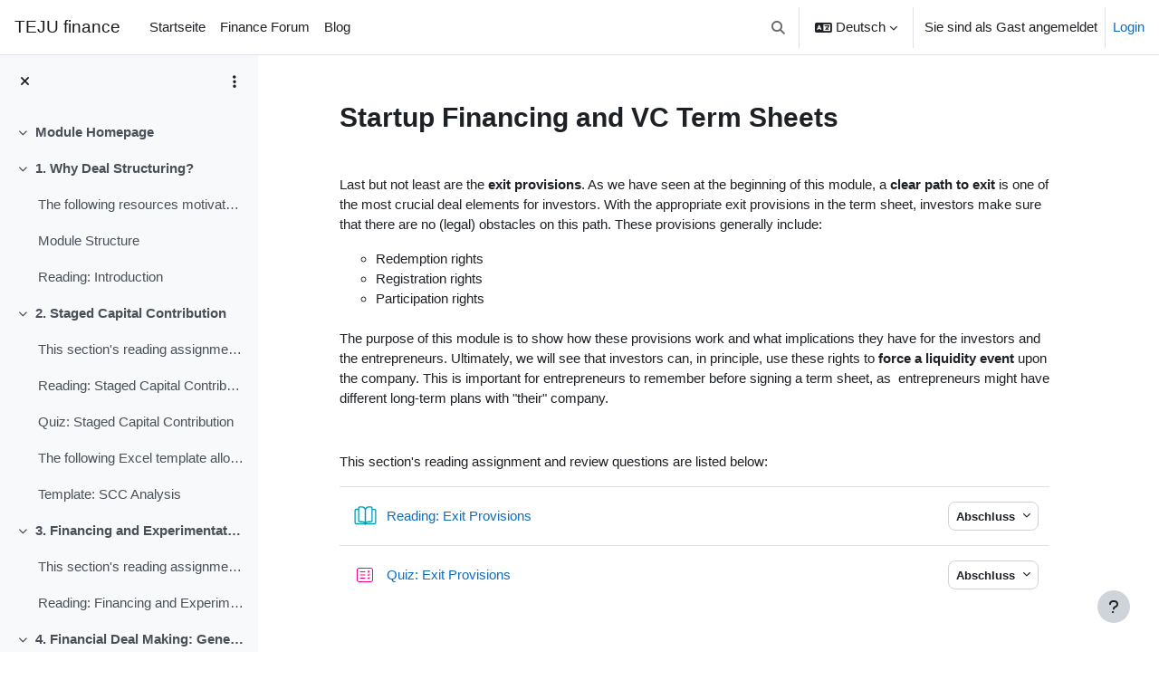

--- FILE ---
content_type: text/html; charset=utf-8
request_url: https://www.google.com/recaptcha/api2/aframe
body_size: 267
content:
<!DOCTYPE HTML><html><head><meta http-equiv="content-type" content="text/html; charset=UTF-8"></head><body><script nonce="HFuxb2vX5QFgs4ZipRNEew">/** Anti-fraud and anti-abuse applications only. See google.com/recaptcha */ try{var clients={'sodar':'https://pagead2.googlesyndication.com/pagead/sodar?'};window.addEventListener("message",function(a){try{if(a.source===window.parent){var b=JSON.parse(a.data);var c=clients[b['id']];if(c){var d=document.createElement('img');d.src=c+b['params']+'&rc='+(localStorage.getItem("rc::a")?sessionStorage.getItem("rc::b"):"");window.document.body.appendChild(d);sessionStorage.setItem("rc::e",parseInt(sessionStorage.getItem("rc::e")||0)+1);localStorage.setItem("rc::h",'1768956658884');}}}catch(b){}});window.parent.postMessage("_grecaptcha_ready", "*");}catch(b){}</script></body></html>